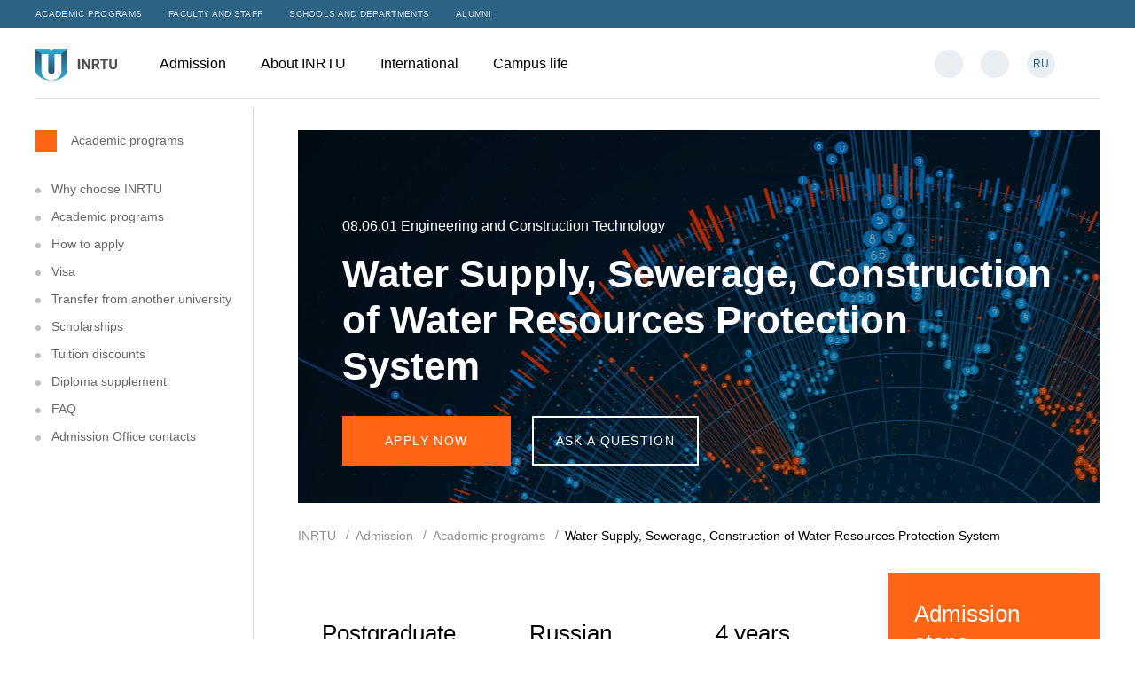

--- FILE ---
content_type: text/html; charset=UTF-8
request_url: https://eng.istu.edu/admission/academic-programs/water_supply_sewerage_construction_of_water_resources_protection_system/
body_size: 11343
content:
<!DOCTYPE html>
<html lang="en">
<head>
    <meta http-equiv="Content-Type" content="text/html; charset=UTF-8" />
<meta name="robots" content="index, follow" />
<meta name="keywords" content="Keywords" />
<meta name="description" content="Description" />
<link href="/bitrix/cache/css/s1/irnity/template_0bb90695bd944cc6c986c9eb25b78ccf/template_0bb90695bd944cc6c986c9eb25b78ccf_v1.css?1763738247376050" type="text/css"  data-template-style="true" rel="stylesheet" />
<meta name="format-detection" content="telephone=no" />
<meta http-equiv="X-UA-Compatible" content="IE=edge" />
<meta name="viewport" content="width=device-width, initial-scale=1, maximum-scale=1" />
<meta name="cmsmagazine" content="acfa00a2d62685f763f1ca5522b616ac" />



    <title>Water Supply, Sewerage, Construction of Water Resources Protection System</title>
    	<!-- Google Tag Manager -->

<!-- End Google Tag Manager -->	
</head>
<body >
	
<!-- Google Tag Manager (noscript) -->
<noscript><iframe src="https://www.googletagmanager.com/ns.html?id=GTM-KXNHC6M"
height="0" width="0" style="display:none;visibility:hidden"></iframe></noscript>
<!-- End Google Tag Manager (noscript) -->


<div class="wrapper">
    <div id="panel" style="position: absolute; top:0; width: 100%">
            </div>
	
		
	<div class="header-new">
		<div class="header-new-top">
            <div class="wrap">
                <ul>
							<li><a href="/admission/academic-programs/">Academic programs</a></li>
			<li><a href="/about/faculty-and-staff/">Faculty and Staff</a></li>
			<li><a href="/about/schools-and-departments/">Schools and departments</a></li>
			<li><a href="/testimonials/alumni/">Alumni</a></li>
	                </ul>
            </div>
        </div>
		
		<div class="header-new-container">
			<div class="wrap">
                <div class="header-new-container-inner">
					<div class="header-new-logo">
						<a href="/">
														<img src="/upload/iblock/63a/798yswi1wbpotndmtxa76dwe4ebz2m4e.svg" alt="">
						</a>
					</div>
					
					<div class="header-new-nav">
						<ul>
									<li>
			<a href="/admission/">
				Admission				
											<svg><use xlink:href="/local/templates/irnity/images/ico/sprite.svg#header-new-nav"></use></svg>
									</a>
			
			
			
								<ul>
														<li>
									<a href="/admission/why-choose-irnitu/">Why choose INRTU</a>
									
									
																	</li>
															<li>
									<a href="/admission/academic-programs/">Academic programs</a>
									
									
																	</li>
															<li>
									<a href="/admission/how-to-apply/">How to apply</a>
									
									
																	</li>
															<li>
									<a href="/admission/visa/">Visa</a>
									
									
																	</li>
															<li>
									<a href="/admission/transfer-from-another-university/">Transfer from another university</a>
									
									
																	</li>
															<li>
									<a href="/admission/scholarships/">Scholarships</a>
									
									
																	</li>
															<li>
									<a href="/admission/tuition-discounts/">Tuition discounts</a>
									
									
																	</li>
															<li>
									<a href="/admission/diploma-supplement/">Diploma supplement</a>
									
									
																	</li>
															<li>
									<a href="/admission/faq/">FAQ</a>
									
									
																	</li>
															<li>
									<a href="/admission/admission-office-contacts/">Admission Office contacts</a>
									
									
																	</li>
												</ul>
						</li>
			<li>
			<a href="/about/">
				About INRTU				
											<svg><use xlink:href="/local/templates/irnity/images/ico/sprite.svg#header-new-nav"></use></svg>
									</a>
			
			
			
								<ul>
														<li>
									<a href="/about/about/">About</a>
									
									
																	</li>
															<li>
									<a href="/about/university-management/">University Management</a>
									
									
																	</li>
															<li>
									<a href="/about/schools-and-departments/">Schools and departments</a>
									
									
																	</li>
															<li>
									<a href="/about/faculty-and-staff/">Faculty and Staff</a>
									
									
																	</li>
															<li>
									<a href="/about/university-virtual-tour/">University virtual tour</a>
									
									
																	</li>
												</ul>
						</li>
			<li>
			<a href="/international/">
				International				
											<svg><use xlink:href="/local/templates/irnity/images/ico/sprite.svg#header-new-nav"></use></svg>
									</a>
			
			
			
								<ul>
														<li>
									<a href="/international/international-profile/">International Profile</a>
									
									
																	</li>
															<li>
									<a href="/international/incoming-students/">Incoming Students</a>
									
									
																	</li>
															<li>
									<a href="/international/outgoing/">Outgoing Students</a>
									
									
																	</li>
															<li>
									<a href="/international/international-projects/"> International Projects</a>
									
									
																	</li>
												</ul>
						</li>
			<li>
			<a href="/campus-life/">
				Campus life				
											<svg><use xlink:href="/local/templates/irnity/images/ico/sprite.svg#header-new-nav"></use></svg>
									</a>
			
			
			
								<ul>
														<li>
									<a href="/campus-life/about-the-city-and-region/">About the City and Region</a>
									
									
																	</li>
															<li>
									<a href="/campus-life/campus-and-accommodation/">Campus and Accommodation</a>
									
									
																	</li>
															<li>
									<a href="/campus-life/campus-clubs-and-activities/">Campus Clubs and Activities</a>
									
									
																	</li>
															<li>
									<a href="/campus-life/studies-and-research/">Studies and Research</a>
									
									
																	</li>
															<li>
									<a href="/campus-life/internship-and-work/">Internship and Work</a>
									
									
																	</li>
															<li>
									<a href="https://eng.istu.edu/campus-life/study-and-work-at-lake-baikal/">Study and Work at Lake Baikal</a>
									
									
																	</li>
															<li>
									<a href="/international/outgoing/">International Exchange</a>
									
									
																	</li>
															<li>
									<a href="/campus-life/registration-and-visa">Registration and Visa</a>
									
									
																	</li>
															<li>
									<a href="/campus-life/contacts/">Contacts</a>
									
									
																	</li>
												</ul>
						</li>
							</ul>
					</div>
					
					<a href="#" class="header-new-nav-add"><svg><use xlink:href="/local/templates/irnity/images/ico/sprite.svg#header-new-nav-add-open"></use></svg>
					<svg><use xlink:href="/local/templates/irnity/images/ico/sprite.svg#header-new-nav-add-close"></use></svg></a>
                    <a href="https://www.istu.edu/" class="header-new-nav-lang">RU</a>
                    <a href="#" class="header-new-nav-search"><svg><use xlink:href="/local/templates/irnity/images/ico/sprite.svg#header-new-search"></use></svg></a>
                    <div class="header-new-nav-user">
                        <a href="#" class="header-new-nav-user-link"><svg><use xlink:href="/local/templates/irnity/images/ico/sprite.svg#header-new-user"></use></svg></a>
                        <div class="header-new-nav-user-content">
                            <div class="header-new-nav-user-title">Account<a href="#"><svg><use xlink:href="/local/templates/irnity/images/ico/sprite.svg#header-new-nav-add-close"></use></svg></a></div>
                            <div class="header-new-nav-user-list">
                                <a href="http://foreign.cis.istu.edu/" target="_blank">My Application to INRTU<svg><use xlink:href="/local/templates/irnity/images/ico/sprite.svg#open-in-new"></use></svg></a>
                                <a href="https://int.istu.edu/" target="_blank">My INRTU Account<svg><use xlink:href="/local/templates/irnity/images/ico/sprite.svg#open-in-new"></use></svg></a>
                                <a href="https://el.istu.edu/" target="_blank">My electronic learning<svg><use xlink:href="/local/templates/irnity/images/ico/sprite.svg#open-in-new"></use></svg></a>
                            </div>
                        </div>
                    </div>
				</div>
			</div>
		</div>
		
		<div class="header-new-search">
            <div class="wrap">
                <form action="/search/" method="get">
                    <div class="header-new-search-input"><input type="text" name="q" value="" placeholder="Search INRTU"><svg><use xlink:href="/local/templates/irnity/images/ico/sprite.svg#header-new-search-form"></use></svg></div>
                    <div class="header-new-search-submit"><input type="submit" value="Search" class="btn"></div>
                </form>
            </div>
        </div>
		
		<div class="header-new-add">
			<div class="wrap">
				<div class="header-new-add-menu">
					<ul>
								<li>
			<a href="/admission/">
				Admission				
											<svg><use xlink:href="/local/templates/irnity/images/ico/sprite.svg#header-new-add-menu-parent"></use></svg>
									</a>
			
			
			
								<ul>
														<li>
									<a href="/admission/why-choose-irnitu/">Why choose INRTU</a>
									
									
																	</li>
															<li>
									<a href="/admission/academic-programs/">Academic programs</a>
									
									
																	</li>
															<li>
									<a href="/admission/how-to-apply/">How to apply</a>
									
									
																	</li>
															<li>
									<a href="/admission/visa/">Visa</a>
									
									
																	</li>
															<li>
									<a href="/admission/transfer-from-another-university/">Transfer from another university</a>
									
									
																	</li>
															<li>
									<a href="/admission/scholarships/">Scholarships</a>
									
									
																	</li>
															<li>
									<a href="/admission/tuition-discounts/">Tuition discounts</a>
									
									
																	</li>
															<li>
									<a href="/admission/diploma-supplement/">Diploma supplement</a>
									
									
																	</li>
															<li>
									<a href="/admission/faq/">FAQ</a>
									
									
																	</li>
															<li>
									<a href="/admission/admission-office-contacts/">Admission Office contacts</a>
									
									
																	</li>
												</ul>
						</li>
			<li>
			<a href="/about/">
				About INRTU				
											<svg><use xlink:href="/local/templates/irnity/images/ico/sprite.svg#header-new-add-menu-parent"></use></svg>
									</a>
			
			
			
								<ul>
														<li>
									<a href="/about/about/">About</a>
									
									
																				<ul>
																										<li><a href="/about/about/description/">Description</a></li>
																											<li><a href="/about/about/facts-and-figures/">Facts and figures</a></li>
																											<li><a href="/about/about/achieving-sustainable-development-goals/">Achieving sustainable development goals</a></li>
																											<li><a href="/about/about/agenda-2030/">Agenda 2030</a></li>
																								</ul>
																		</li>
															<li>
									<a href="/about/university-management/">University Management</a>
									
									
																				<ul>
																										<li><a href="/about/university-management/rector/">Rector</a></li>
																											<li><a href="/about/university-management/senior-management/">Senior management</a></li>
																											<li><a href="/about/university-management/administrative-units/">Administrative units</a></li>
																								</ul>
																		</li>
															<li>
									<a href="/about/schools-and-departments/">Schools and departments</a>
									
									
																	</li>
															<li>
									<a href="/about/faculty-and-staff/">Faculty and Staff</a>
									
									
																	</li>
															<li>
									<a href="/about/university-virtual-tour/">University virtual tour</a>
									
									
																				<ul>
																										<li><a href="/about/university-virtual-tour/video/">Video</a></li>
																											<li><a href="/about/university-virtual-tour/photo-gallery/">Photo gallery</a></li>
																								</ul>
																		</li>
												</ul>
						</li>
			<li>
			<a href="/international/">
				International				
											<svg><use xlink:href="/local/templates/irnity/images/ico/sprite.svg#header-new-add-menu-parent"></use></svg>
									</a>
			
			
			
								<ul>
														<li>
									<a href="/international/international-profile/">International Profile</a>
									
									
																				<ul>
																										<li><a href="/international/international-profile/overview/">Overview</a></li>
																											<li><a href="/international/international-profile/international-cooperation/">International Cooperation</a></li>
																											<li><a href="/international/international-profile/news-events/filter/sections-international/">News & Events</a></li>
																											<li><a href="/international/international-profile/contacts/">Contacts</a></li>
																								</ul>
																		</li>
															<li>
									<a href="/international/incoming-students/">Incoming Students</a>
									
									
																				<ul>
																										<li><a href="/international/incoming-students/exchange-programs/">Exchange programs</a></li>
																											<li><a href="/international/incoming-students/requirements-and-deadlines/">Requirements and deadlines</a></li>
																											<li><a href="/international/incoming-students/application/">Application</a></li>
																											<li><a href="/international/incoming-students/courses-for-exchange/">Courses for exchange</a></li>
																											<li><a href="/international/incoming-students/practical-information/">Practical information</a></li>
																											<li><a href="/international/incoming-students/russian-as-a-foreign-language/">Russian as a Foreign Language</a></li>
																								</ul>
																		</li>
															<li>
									<a href="/international/outgoing/">Outgoing Students</a>
									
									
																				<ul>
																										<li><a href="/international/outgoing/internship-and-study-abroad/">Internship and Study Abroad</a></li>
																											<li><a href="/international/outgoing/requirements-to-exchange-students/">Requirements to Exchange Students</a></li>
																											<li><a href="/international/outgoing/application-process/">Application process</a></li>
																											<li><a href="/international/outgoing/programs-by-majors/">Programs by Majors</a></li>
																											<li><a href="/international/outgoing/faq/">FAQ</a></li>
																											<li><a href="/international/outgoing/stories-from-abroad/">Stories from Abroad</a></li>
																								</ul>
																		</li>
															<li>
									<a href="/international/international-projects/"> International Projects</a>
									
									
																	</li>
												</ul>
						</li>
			<li>
			<a href="/campus-life/">
				Campus life				
											<svg><use xlink:href="/local/templates/irnity/images/ico/sprite.svg#header-new-add-menu-parent"></use></svg>
									</a>
			
			
			
								<ul>
														<li>
									<a href="/campus-life/about-the-city-and-region/">About the City and Region</a>
									
									
																	</li>
															<li>
									<a href="/campus-life/campus-and-accommodation/">Campus and Accommodation</a>
									
									
																	</li>
															<li>
									<a href="/campus-life/campus-clubs-and-activities/">Campus Clubs and Activities</a>
									
									
																	</li>
															<li>
									<a href="/campus-life/studies-and-research/">Studies and Research</a>
									
									
																				<ul>
																										<li><a href="/campus-life/studies-and-research/library/">Library</a></li>
																								</ul>
																		</li>
															<li>
									<a href="/campus-life/internship-and-work/">Internship and Work</a>
									
									
																	</li>
															<li>
									<a href="https://eng.istu.edu/campus-life/study-and-work-at-lake-baikal/">Study and Work at Lake Baikal</a>
									
									
																	</li>
															<li>
									<a href="/international/outgoing/">International Exchange</a>
									
									
																	</li>
															<li>
									<a href="/campus-life/registration-and-visa">Registration and Visa</a>
									
									
																	</li>
															<li>
									<a href="/campus-life/contacts/">Contacts</a>
									
									
																	</li>
												</ul>
						</li>
			<li>
			<a href="/news/">
				News				
											<svg><use xlink:href="/local/templates/irnity/images/ico/sprite.svg#header-new-add-menu-parent"></use></svg>
									</a>
			
			
			
								<ul>
														<li>
									<a href="/news/news/">News</a>
									
									
																	</li>
															<li>
									<a href="/news/student-blog/">Student blog</a>
									
									
																	</li>
															<li>
									<a href="/news/video/">Video</a>
									
									
																	</li>
												</ul>
						</li>
			<li>
			<a href="/testimonials/">
				Testimonials				
											<svg><use xlink:href="/local/templates/irnity/images/ico/sprite.svg#header-new-add-menu-parent"></use></svg>
									</a>
			
			
			
								<ul>
														<li>
									<a href="/testimonials/">Testimonials</a>
									
									
																	</li>
															<li>
									<a href="/testimonials/alumni/">Alumni</a>
									
									
																	</li>
															<li>
									<a href="/testimonials/submit/">Submit</a>
									
									
																	</li>
												</ul>
						</li>
						</ul>
				</div>
				
				<div class="header-new-add-links">
                    <ul>
                        		<li><a href="/admission/academic-programs/">Academic programs</a></li>
			<li><a href="/about/faculty-and-staff/">Faculty and Staff</a></li>
			<li><a href="/about/schools-and-departments/">Schools and departments</a></li>
			<li><a href="/testimonials/alumni/">Alumni</a></li>
	                    </ul>
                </div>
				
                <div class="header-new-add-contacts">
                    <div class="header-new-add-contacts-inner">
                        <div class="header-new-add-contacts-item">
                            <div class="header-new-add-contacts-title">CONTACTS</div>
                        </div>

						<div class="header-new-add-contacts-item">
                            <div class="header-new-add-contacts-subtitle">Admission Office</div>
                            <div class="header-new-add-contacts-text">
								<p><a href="mailto:admission@istu.edu">admission@istu.edu</a></p>
<p><a href="tel:+73952405215" class="header-new-add-contacts-text-phone">+7 (395) 240-52-15</a></p>
<p>664074, Irkutsk, Lermontov Street, 83, I-203</p>                            </div>
                        </div>

                        <div class="header-new-add-contacts-item">
                            <div class="header-new-add-contacts-subtitle">International Students Support</div>
                            <div class="header-new-add-contacts-text">
								<p><a href="mailto:intservice@ex.istu.edu">intservice@ex.istu.edu</a></p>
<p><a href="mailto:kontrassia@ex.istu.edu">kontrassia@ex.istu.edu</a></p>
<p><a href="tel:+73952405976" class="header-new-add-contacts-text-phone">+7 3952 405-976</a></p>
<p>664074, Irkutsk, Lermontov Street, 83, I-203</p>                            </div>
                        </div>

                        <div class="header-new-add-contacts-item">
                            <div class="header-new-add-contacts-social">
																		<a href="https://wa.me/79025430992" rel="nofollow" target="_blank"><svg><use xlink:href="/local/templates/irnity/images/ico/sprite.svg#header-new-add-contacts-social-1"></use></svg></a>
																			<a href="https://www.facebook.com/INRTU.STUDY.IN.RUSSIA" rel="nofollow" target="_blank"><svg><use xlink:href="/local/templates/irnity/images/ico/sprite.svg#header-new-add-contacts-social-2"></use></svg></a>
																			<a href="https://www.youtube.com/channel/UCLX7pk5EIcHgiBquY81heNQ/featured?view_as=subscriber " rel="nofollow" target="_blank"><svg><use xlink:href="/local/templates/irnity/images/ico/sprite.svg#header-new-add-contacts-social-3"></use></svg></a>
																			<a href="https://www.instagram.com/admission_inrtu/" rel="nofollow" target="_blank"><svg><use xlink:href="/local/templates/irnity/images/ico/sprite.svg#header-new-add-contacts-social-4"></use></svg></a>
									                            </div>
                        </div>
                    </div>
                </div>
			</div>
		</div>
	</div>
	
	
    <main class="container">
                        <div class="content  "     data-sticky-container
>
            <div class="wrap">
                <div class="content__aside">

	
    <div class="sticky" data-margin-top="20">
                    <a href="/admission/academic-programs/" class="history-link">
                Academic programs            </a>
                            <div class="content__nav m-hidden">
                                    <div class="content__nav-item">
                        <a href="/admission/why-choose-irnitu/" class="content__nav-link">Why choose INRTU</a>
                    </div>
                                    <div class="content__nav-item">
                        <a href="/admission/academic-programs/" class="content__nav-link">Academic programs</a>
                    </div>
                                    <div class="content__nav-item">
                        <a href="/admission/how-to-apply/" class="content__nav-link">How to apply</a>
                    </div>
                                    <div class="content__nav-item">
                        <a href="/admission/visa/" class="content__nav-link">Visa</a>
                    </div>
                                    <div class="content__nav-item">
                        <a href="/admission/transfer-from-another-university/" class="content__nav-link">Transfer from another university</a>
                    </div>
                                    <div class="content__nav-item">
                        <a href="/admission/scholarships/" class="content__nav-link">Scholarships</a>
                    </div>
                                    <div class="content__nav-item">
                        <a href="/admission/tuition-discounts/" class="content__nav-link">Tuition discounts</a>
                    </div>
                                    <div class="content__nav-item">
                        <a href="/admission/diploma-supplement/" class="content__nav-link">Diploma supplement</a>
                    </div>
                                    <div class="content__nav-item">
                        <a href="/admission/faq/" class="content__nav-link">FAQ</a>
                    </div>
                                    <div class="content__nav-item">
                        <a href="/admission/admission-office-contacts/" class="content__nav-link">Admission Office contacts</a>
                    </div>
                            </div>
        
    </div>
</div>



<div class="content__container">
                                <div class="educational__banner" style="background-image: url('/local/templates/irnity/images/pic/bg2.jpg')">
    <div class="educational__banner-inner">
        <div class="educational__banner-data">08.06.01 Engineering and Construction Technology</div>
        <h2 class="h2">Water Supply, Sewerage, Construction of Water Resources Protection System</h2>
        <a href="/local/templates/irnity/ajax/apply_now.php" class="btn --orange window-link">APPLY NOW</a>
        <a href="/local/templates/irnity/ajax/ask_a_question.php" class="btn --border window-link">ASK A QUESTION</a>
    </div>
</div>
                <div class="bread-crumbs" itemprop="http://schema.org/breadcrumb" itemscope itemtype="http://schema.org/BreadcrumbList">
			<div id="bx_breadcrumb_0" itemprop="itemListElement" itemscope itemtype="http://schema.org/ListItem">
				<a class="bread-crumbs__link" href="/" title="INRTU" itemprop="item">
					<span itemprop="name">INRTU</span>
				</a>
				<meta itemprop="position" content="1" />
			</div>
			<div id="bx_breadcrumb_1" itemprop="itemListElement" itemscope itemtype="http://schema.org/ListItem">
				<a class="bread-crumbs__link" href="/admission/" title="Admission" itemprop="item">
					<span itemprop="name">Admission</span>
				</a>
				<meta itemprop="position" content="2" />
			</div>
			<div id="bx_breadcrumb_2" itemprop="itemListElement" itemscope itemtype="http://schema.org/ListItem">
				<a class="bread-crumbs__link" href="/admission/academic-programs/" title="Academic programs" itemprop="item">
					<span itemprop="name">Academic programs</span>
				</a>
				<meta itemprop="position" content="3" />
			</div>
			<div class="bread-crumbs__link">
				Water Supply, Sewerage, Construction of Water Resources Protection System
			</div></div>        





<div class="educational__container academic_program_template_styles_container">
    <div class="educational__content">
        <div class="educational__item">
            
            <div class="educational__program">
                <div class="educational__program-advantages">
                    <div class="educational__program-advantages__item">
                        <div class="educational__program-advantages__ico m-hidden">
                            <img src="/local/templates/irnity/images/ico/educational/1.svg" alt="">
                        </div>
                        <div class="educational__program-advantages__title">Postgraduate</div>
                        <div class="educational__program-advantages__gray m-only">Degree</div>
                    </div>
                    <div class="educational__program-advantages__item">
                        <div class="educational__program-advantages__ico m-hidden">
                            <img src="/local/templates/irnity/images/ico/educational/2.svg" alt="">
                        </div>
                        <div class="educational__program-advantages__title">Russian</div>
                        <div class="educational__program-advantages__gray m-only">Language</div>
                    </div>
                    <div class="educational__program-advantages__item">
                        <div class="educational__program-advantages__ico m-hidden">
                            <img src="/local/templates/irnity/images/ico/educational/3.svg" alt="">
                        </div>
                        <div class="educational__program-advantages__title">4 years</div>
                        <div class="educational__program-advantages__gray m-only">Duration</div>
                    </div>
                </div>
            </div>
        </div>

                    <div class="educational__item">
                <div class="educational__department">
                    <div class="educational__department-title">Department:</div>
                    <a href="/about/schools-and-departments/school-of-architecture-construction-and-design/department-of-urban-planning-and-municipal-engineering/" class="link">Department of Urban Planning and Municipal Engineering</a>
                </div>
            </div>
                        <div class="educational__item">
                <h3 class="h3">About the program</h3>
                <div class="text">The program is aimed at an in-depth study of the organization of construction, operation and development of water supply and sanitation systems, the formation of the necessary knowledge and skills to independently solve new and complex problems in the field of organization of water intakes, water treatment, transportation of water to consumers, water disposal, transportation of waste liquid to treatment facilities, wastewater treatment liquids, organization of its discharge into reservoirs.</div>
            </div>
                        <div class="educational__item">
                <h3 class="h3">Learning outcomes</h3>
				
										<ul>
																	<li>In-depth knowledge of philosophy and a foreign language;</li>
																			<li>Knowledge of pedagogy and psychology;</li>
																			<li>Skills of numerical modeling;</li>
																			<li>The basics of scientific worldview and scientific research.</li>
															</ul>
					                
            </div>
                        <div class="educational__item">
                <h3 class="h3">Career opportunities</h3>
                <div class="text">The graduators can work in municipal authorities, management companies, water supply organizations, supervisory authorities for the protection of water resources, water resources management, construction organizations of linear facilities, Environmental Prosecutor&#39;s Office, etc.</div>
            </div>
                        <div class="educational__item">
                <div class="educational__curriculum">
                    <div class="educational__professors-header">
						<h3 class="h3">Curriculum</h3>
                    </div>
                    <div class="educational-curriculum-new">
											<div class="educational-curriculum-new-group">
							<div class="educational-curriculum-new-group-title">
								1 semester								
																		<span>1 year</span>
																	
								<svg><use xlink:href="/local/templates/irnity/images/ico/sprite.svg#programs-new-group-title-open"></use></svg>
								<svg><use xlink:href="/local/templates/irnity/images/ico/sprite.svg#programs-new-group-title-close"></use></svg>
							</div>
                            <div class="educational-curriculum-new-group-container">
								<div class="educational-curriculum-new-list">
									<a href="features_of_management_of_water_supply_and_sewerage_systems/">Features of management of water supply and sewerage systems</a><a href="modern_trends_in_the_operation_of_water_supply_and_sewerage_systems/">Modern trends in the operation of water supply and sewerage systems</a><a href="research_methods_and_techniques/">Research methods and techniques</a><a href="scientific_research_methodology/">Scientific research methodology</a><a href="water_supply_sewerage_building_systems_for_the_protection_of_water_resources/">Water supply, sewerage, building systems for the protection of water resources</a><a href="computer_technologies_in_education/">Computer technologies in education</a><a href="pedagogy_in_higher_education/">Pedagogy in higher education</a><a href="psychology_in_higher_education/">Psychology in higher education</a><a href="history_and_philosophy_of_science/">History and philosophy of science</a><a href="modern_technologies_for_organizing_and_conducting_scientific_research_in_the_field_of_engineering_an/">Modern technologies for organizing and conducting scientific research in the field of engineering and construction technology</a><a href="modern_educational_technologies/">Modern educational technologies</a><a href="practice_for_obtaining_professional_skills_and_professional_experience/">Practice for obtaining professional skills and professional experience</a><a href="teaching_practice/">Teaching practice</a><a href="foreign_language/">foreign language</a>								</div>
							</div>
						</div>
												<div class="educational-curriculum-new-group">
							<div class="educational-curriculum-new-group-title">
								2 semester								
																		<span>1 year</span>
																	
								<svg><use xlink:href="/local/templates/irnity/images/ico/sprite.svg#programs-new-group-title-open"></use></svg>
								<svg><use xlink:href="/local/templates/irnity/images/ico/sprite.svg#programs-new-group-title-close"></use></svg>
							</div>
                            <div class="educational-curriculum-new-group-container">
								<div class="educational-curriculum-new-list">
									<a href="foreign_language/">foreign language</a>								</div>
							</div>
						</div>
													<div class="educational-curriculum-new-list-more"><a href="javascript:;"><svg><use xlink:href="/local/templates/irnity/images/ico/sprite.svg#programs-new-list-more"></use></svg><span>See all</span><span>Hide</span></a></div>
						                    </div>
                </div>
            </div>
                        <div class="educational__item">
                <h3 class="h3">Program academic supervisor</h3>
                <div class="educational__person">
                    <div class="educational__person-foto" style="background-image: url('/upload/resize_cache/iblock/0a7/2000_200_0/0a7b31bc87aed5fa5f091ea5583c7b32.jpg')"><a href="/about/faculty-and-staff/viktor_chupin/"></a></div>
                    <div class="educational__person-info">
                                                <div class="educational__person-name"><a href="/about/faculty-and-staff/viktor_chupin/">Viktor Chupin</a></div>
                        <div class="educational__person-inner">
                                                            <div class="educational__person-data">
                                    <div class="educational__person-title">
                                        <img src="/local/templates/irnity/images/ico/phone-orange.svg" alt="">
                                        Phone
                                    </div>
                                                                            <a href="tel:+73952405145" class="educational__person-link">+7 395-240-5145</a>
                                        
                                </div>
                                                                <div class="educational__person-data">
                                    <div class="educational__person-title">
                                        <img src="/local/templates/irnity/images/ico/mail-orange.svg" alt="">
                                        Mail
                                    </div>
                                                                            <a href="mailto:chupinvr@ex.istu.edu" class="educational__person-link">chupinvr@ex.istu.edu</a>
                                        
                                </div>
                                                        </div>
                    </div>
                </div>
            </div>
                        <div class="educational__item">
                <div class="educational__professors-header">
                    <h3 class="h3">Teaching staff</h3>
                    <div class="educational__professors-arrows">
                                                <div class="educational__professors-prev"></div>
                        <div class="educational__professors-next"></div>
                                            </div>
                </div>
                <div class="educational__professors">
                                            <div class="educational__professors-slide">
                            <div class="educational__professors-foto" style="background-image: url('/upload/iblock/345/3454a896872d0a46a79c3ca86bf377b7.jpg')"><a href="/about/faculty-and-staff/anna_zvezdina/"></a></div>
                            <div class="educational__professors-name"><a href="/about/faculty-and-staff/anna_zvezdina/">Anna Zvezdina</a></div>
                                                                <div class="educational__professors-post">
                                        <span>Associate Professor, Senior Researcher:</span>
                                                                                                                            <a href="/about/schools-and-departments/school-of-economics-management-and-law/department-of-history-and-philosophy/" class="link">Department of History and Philosophy</a>
                                                                                </div>
                                                                    <div class="educational__professors-item">
                                    <div class="educational__professors-title">
                                        <img src="/local/templates/irnity/images/ico/phone-orange.svg" alt="">
                                        Phone
                                    </div>
                                                                            <div class="educational__professors-data">
                                            <a href="tel:+73952405186">+7 395-240-5186</a>
                                        </div>
                                        
                                </div>
                                                                <div class="educational__professors-item">
                                    <div class="educational__professors-title">
                                        <img src="/local/templates/irnity/images/ico/mail-orange.svg" alt="">
                                        Mail
                                    </div>
                                                                            <div class="educational__professors-data">
                                            <a href="mailto:histor@istu.edu" class="educational__person-link">histor@istu.edu</a>
                                        </div>
                                        
                                </div>
                                
                        </div>
                                                <div class="educational__professors-slide">
                            <div class="educational__professors-foto" style="background-image: url('/upload/resize_cache/iblock/6a9/2000_200_0/6a939ddfa791bf2747f3ee50e37da539.png')"><a href="/about/faculty-and-staff/alexey_vasenkin/"></a></div>
                            <div class="educational__professors-name"><a href="/about/faculty-and-staff/alexey_vasenkin/">Alexey Vasenkin</a></div>
                                                                <div class="educational__professors-post">
                                        <span>Associate Professor, Senior Researcher:</span>
                                                                                                                            <a href="/about/schools-and-departments/school-of-economics-management-and-law/department-of-history-and-philosophy/" class="link">Department of History and Philosophy</a>
                                                                                </div>
                                                                    <div class="educational__professors-item">
                                    <div class="educational__professors-title">
                                        <img src="/local/templates/irnity/images/ico/phone-orange.svg" alt="">
                                        Phone
                                    </div>
                                                                            <div class="educational__professors-data">
                                            <a href="tel:+73952405186">+7 395-240-5186</a>
                                        </div>
                                        
                                </div>
                                                                <div class="educational__professors-item">
                                    <div class="educational__professors-title">
                                        <img src="/local/templates/irnity/images/ico/mail-orange.svg" alt="">
                                        Mail
                                    </div>
                                                                            <div class="educational__professors-data">
                                            <a href="mailto:histor@istu.edu" class="educational__person-link">histor@istu.edu</a>
                                        </div>
                                        
                                </div>
                                
                        </div>
                                                <div class="educational__professors-slide">
                            <div class="educational__professors-foto" style="background-image: url('/upload/iblock/c62/c627913826d839b17d86c0d2d40da5ec.jpg')"><a href="/about/faculty-and-staff/olga_pulyaevskaya/"></a></div>
                            <div class="educational__professors-name"><a href="/about/faculty-and-staff/olga_pulyaevskaya/">Olga Pulyaevskaya</a></div>
                                                                <div class="educational__professors-post">
                                        <span>Associate Professor:</span>
                                                                                                                            <a href="/about/schools-and-departments/school-of-economics-management-and-law/department-of-sociology-and-psychology/" class="link">Department of Sociology and Psychology</a>
                                                                                </div>
                                                                    <div class="educational__professors-item">
                                    <div class="educational__professors-title">
                                        <img src="/local/templates/irnity/images/ico/phone-orange.svg" alt="">
                                        Phone
                                    </div>
                                                                            <div class="educational__professors-data">
                                            <a href="tel:+73952405186">+7 395-240-5186</a>
                                        </div>
                                        
                                </div>
                                                                <div class="educational__professors-item">
                                    <div class="educational__professors-title">
                                        <img src="/local/templates/irnity/images/ico/mail-orange.svg" alt="">
                                        Mail
                                    </div>
                                                                            <div class="educational__professors-data">
                                            <a href="mailto:pulyayevsk@mail.ru" class="educational__person-link">pulyayevsk@mail.ru</a>
                                        </div>
                                        
                                </div>
                                
                        </div>
                                                <div class="educational__professors-slide">
                            <div class="educational__professors-foto" style="background-image: url('/upload/resize_cache/iblock/892/2000_200_0/8926669b0cf0c7185b07717b1e1d328e.jpg')"><a href="/about/faculty-and-staff/elena_struk/"></a></div>
                            <div class="educational__professors-name"><a href="/about/faculty-and-staff/elena_struk/">Elena Struk</a></div>
                                                                <div class="educational__professors-post">
                                        <span>Head of the Department:</span>
                                                                                                                            <a href="/about/schools-and-departments/school-of-economics-management-and-law/department-of-history-and-philosophy/" class="link">Department of History and Philosophy</a>
                                                                                </div>
                                                                    <div class="educational__professors-item">
                                    <div class="educational__professors-title">
                                        <img src="/local/templates/irnity/images/ico/phone-orange.svg" alt="">
                                        Phone
                                    </div>
                                                                            <div class="educational__professors-data">
                                            <a href="tel:+73952405186">+7 395-240-5186</a>
                                        </div>
                                        
                                </div>
                                                                <div class="educational__professors-item">
                                    <div class="educational__professors-title">
                                        <img src="/local/templates/irnity/images/ico/mail-orange.svg" alt="">
                                        Mail
                                    </div>
                                                                            <div class="educational__professors-data">
                                            <a href="mailto:struken@ex.istu.edu" class="educational__person-link">struken@ex.istu.edu</a>
                                        </div>
                                        
                                </div>
                                
                        </div>
                                                <div class="educational__professors-slide">
                            <div class="educational__professors-foto" style="background-image: url('/upload/resize_cache/iblock/e24/2000_200_0/e241fb035dbcef17e2754a6bd012a865.png')"><a href="/about/faculty-and-staff/mikhail_tolstoi/"></a></div>
                            <div class="educational__professors-name"><a href="/about/faculty-and-staff/mikhail_tolstoi/">Mikhail Tolstoi</a></div>
                                                                <div class="educational__professors-post">
                                        <span>Head of the Department:</span>
                                                                                                                            <a href="/about/schools-and-departments/school-of-architecture-construction-and-design/department-of-civil-and-environmental-engineering/" class="link">Department of Civil and Environmental Engineering</a>
                                                                                </div>
                                                                    <div class="educational__professors-item">
                                    <div class="educational__professors-title">
                                        <img src="/local/templates/irnity/images/ico/phone-orange.svg" alt="">
                                        Phone
                                    </div>
                                                                            <div class="educational__professors-data">
                                            <a href="tel:+73952405609">+7 395-240-5609</a>
                                        </div>
                                        
                                </div>
                                                                <div class="educational__professors-item">
                                    <div class="educational__professors-title">
                                        <img src="/local/templates/irnity/images/ico/mail-orange.svg" alt="">
                                        Mail
                                    </div>
                                                                            <div class="educational__professors-data">
                                            <a href="mailto:tolsroi@istu.edu" class="educational__person-link">tolsroi@istu.edu</a>
                                        </div>
                                        
                                </div>
                                
                        </div>
                                                <div class="educational__professors-slide">
                            <div class="educational__professors-foto" style="background-image: url('/upload/resize_cache/iblock/ec2/2000_200_0/ec2a347a8bf871e8d54b354a97746b4c.jpg')"><a href="/about/faculty-and-staff/albina_adushinova/"></a></div>
                            <div class="educational__professors-name"><a href="/about/faculty-and-staff/albina_adushinova/">Albina Adushinova</a></div>
                                                                <div class="educational__professors-post">
                                        <span>Associate Professor:</span>
                                                                                                                            <a href="/about/schools-and-departments/school-of-economics-management-and-law/department-of-history-and-philosophy/" class="link">Department of History and Philosophy</a>
                                                                                </div>
                                                                    <div class="educational__professors-item">
                                    <div class="educational__professors-title">
                                        <img src="/local/templates/irnity/images/ico/phone-orange.svg" alt="">
                                        Phone
                                    </div>
                                                                            <div class="educational__professors-data">
                                            <a href="tel:+73952405186">+7 395-240-5186</a>
                                        </div>
                                        
                                </div>
                                                                <div class="educational__professors-item">
                                    <div class="educational__professors-title">
                                        <img src="/local/templates/irnity/images/ico/mail-orange.svg" alt="">
                                        Mail
                                    </div>
                                                                            <div class="educational__professors-data">
                                            <a href="mailto:actualis@mail.ru" class="educational__person-link">actualis@mail.ru</a>
                                        </div>
                                        
                                </div>
                                
                        </div>
                                                <div class="educational__professors-slide">
                            <div class="educational__professors-foto" style="background-image: url('/upload/resize_cache/iblock/da7/2000_200_0/da702ac1c97bcdb663669ee6c055e31d.jpg')"><a href="/about/faculty-and-staff/nikita_lukyanov/"></a></div>
                            <div class="educational__professors-name"><a href="/about/faculty-and-staff/nikita_lukyanov/">Nikita Lukyanov</a></div>
                                                                <div class="educational__professors-post">
                                        <span>Associate Professor:</span>
                                                                                                                            Laboratory of Network Systems and IT Infrastructure                                                                                </div>
                                                                        <div class="educational__professors-post">
                                        <span>Head of the Center:</span>
                                                                                                                            E-learning Center                                                                                 </div>
                                                                    <div class="educational__professors-item">
                                    <div class="educational__professors-title">
                                        <img src="/local/templates/irnity/images/ico/phone-orange.svg" alt="">
                                        Phone
                                    </div>
                                                                            <div class="educational__professors-data">
                                            <a href="tel:+73952405616">+7 395-240-5616</a>
                                        </div>
                                        
                                </div>
                                                                <div class="educational__professors-item">
                                    <div class="educational__professors-title">
                                        <img src="/local/templates/irnity/images/ico/mail-orange.svg" alt="">
                                        Mail
                                    </div>
                                                                            <div class="educational__professors-data">
                                            <a href="mailto:Lukyanovnd@istu.edu" class="educational__person-link">Lukyanovnd@istu.edu</a>
                                        </div>
                                        
                                </div>
                                
                        </div>
                                        </div>
                            </div>
            
        <div class="educational__item">
            <h3 class="h3">Fees and funding</h3>
            <div class="educational__fees">
                <div class="educational__fees-item">
                    <div class="educational__fees-ico">
                        <img src="/local/templates/irnity/images/ico/educational/7.svg" alt="">
                    </div>
                    <div class="educational__fees-title">
						257 100 ₽
											</div>
                    
												<div class="educational__fees-gray">Per year</div>
						                </div>
				
										<div class="educational__fees-item">
							<div class="educational__fees-ico">
								<img src="/local/templates/irnity/images/ico/educational/5.svg" alt="">
							</div>
							<div class="educational__fees-title">
								<a href="/admission/tuition-discounts/" class="link">Tuition discounts</a>
							</div>
						</div>
									
				<div class="educational__fees-item">
					<div class="educational__fees-ico">
						<img src="/local/templates/irnity/images/ico/educational/8.svg" alt="">
					</div>
					<div class="educational__fees-title">
						<a href="/admission/scholarships/" class="link">Scholarships</a>
					</div>
				</div>
            </div>
			

					
		</div>

                    <div class="educational__item">
                <h3 class="h3">Entrance exams</h3>
                <div class="educational__entrance">
                    <div class="educational__entrance-item">
                        Applicants take an entrance exam in a specialized discipline in Russian, related to the field of the graduate program.                    </div>
					<div class="educational__entrance-item">
						<a href="https://eng.istu.edu/admission/how-to-apply/" target='_blank' class="link">Admission steps</a>
					</div>
                </div>
            </div>
            		
		
		<div class="educational-bottom-links">
			<a href="/local/templates/irnity/ajax/apply_now.php" class="btn --orange window-link">APPLY NOW</a>
			<a href="/local/templates/irnity/ajax/ask_a_question.php" class="btn --border window-link">ASK A QUESTION</a>
		</div>
				

        <div class="educational__item">
            <div class="educational__contacts">
                <h3 class="h3">Contact us</h3>
                <div class="educational__contacts-inner">
                    <div class="educational__contacts-item">
						<div class="educational__contacts-data">
							<div class="educational__contacts-title">Phone</div>
														<a href="tel:+73952405215" class="educational__contacts-text">+7 (395) 240-52-15</a>
						</div>
                        <div class="educational__contacts-data">
							<div class="educational__contacts-title">Mail</div>
							<a href="mailto:admission@istu.edu" class="educational__contacts-text">admission@istu.edu</a>
						</div>
                    </div>
					<div class="educational__contacts-item">
						<div class="educational__contacts-data">
                            <div class="educational__contacts-title">Contact us</div>
                            <div class="overview__office-social">
								<a href="https://wa.me/79025430992" class="overview__office-link" target="_blank" rel="nofollow">
									<img src="/local/templates/irnity/images/messagner/watsapp.png" alt="">
								</a>
								<a href="https://viber.click/79025430992" class="overview__office-link" target="_blank" rel="nofollow">
									<img src="/local/templates/irnity/images/messagner/viber.png" alt="">
								</a>
								<a href="https://www.instagram.com/admission_inrtu/" class="overview__office-link" target="_blank" rel="nofollow">
									<img src="/local/templates/irnity/images/messagner/instagramm.png" alt="">
								</a>
								<a href="https://t.me/INRTU_admission" class="overview__office-link" target="_blank" rel="nofollow">
									<img src="/local/templates/irnity/images/messagner/telegramm.png" alt="">
								</a>
								<a href="https://www.facebook.com/INRTU.STUDY.IN.RUSSIA/" class="overview__office-link" target="_blank" rel="nofollow">
									<img src="/local/templates/irnity/images/messagner/facebook.svg" alt="">
								</a>
							</div>
                        </div>
                    </div>
                </div>
            </div>
        </div>
    </div>
    <div class="educational__aside m-hidden">
		<a href="/admission/how-to-apply/" target='_blank' class="tile --orange m-hidden">
			<div class="tile__title">Admission steps</div>
			<div class="tile__text">View the plan</div>
		</a>
	
            </div>
</div>




</div></div>
</div>
</main>
<footer class="footer">
    <div class="wrap">
        <div class="footer__top">
            <div class="footer__item">
                                                <a href="/" class="footer__logo">
                    <img src="/upload/iblock/c7f/c7f8c1092bf77fa2600f90411e66a8fc.svg" alt="">
                </a>
                                <div class="footer__text">Irkutsk National Research<br>Technical University</div>
				<div class="footer-2030-logo"><img src="/local/templates/irnity/images/ico/footer-2030-logo.svg" alt=""></div>
            </div>
            <div class="footer__item">
                    <div class="m-hidden">

        

            <a href="/admission/" class="footer__link">Admission</a>
        

            <a href="/about/" class="footer__link">About INRTU</a>
        

            <a href="/international/" class="footer__link">International</a>
        

            <a href="/campus-life/" class="footer__link">Campus life</a>
            </div>

                <div class="mobile__nav m-only">
        
                        <div class="mobile__nav-item">
            <div class="mobile__nav-header">
                <a href="/admission/" class="mobile__nav-title">Admission</a>
                                    <button type="button" class="mobile__nav-btn">
                        <img src="/local/templates/irnity/images/ico/plus.svg" alt="">
                    </button>
                            </div>
                    <div class="mobile__nav-list">
                        

        <div class="mobile__nav-link">
            <a href="/admission/why-choose-irnitu/">
                Why choose INRTU            </a>
        </div>
                

        <div class="mobile__nav-link">
            <a href="/admission/academic-programs/">
                Academic programs            </a>
        </div>
                

        <div class="mobile__nav-link">
            <a href="/admission/how-to-apply/">
                How to apply            </a>
        </div>
                

        <div class="mobile__nav-link">
            <a href="/admission/visa/">
                Visa            </a>
        </div>
                

        <div class="mobile__nav-link">
            <a href="/admission/transfer-from-another-university/">
                Transfer from another university            </a>
        </div>
                

        <div class="mobile__nav-link">
            <a href="/admission/scholarships/">
                Scholarships            </a>
        </div>
                

        <div class="mobile__nav-link">
            <a href="/admission/tuition-discounts/">
                Tuition discounts            </a>
        </div>
                

        <div class="mobile__nav-link">
            <a href="/admission/diploma-supplement/">
                Diploma supplement            </a>
        </div>
                

        <div class="mobile__nav-link">
            <a href="/admission/faq/">
                FAQ            </a>
        </div>
                

        <div class="mobile__nav-link">
            <a href="/admission/admission-office-contacts/">
                Admission Office contacts            </a>
        </div>
                
                    </div>
                            </div>
                <div class="mobile__nav-item">
            <div class="mobile__nav-header">
                <a href="/about/" class="mobile__nav-title">About INRTU</a>
                                    <button type="button" class="mobile__nav-btn">
                        <img src="/local/templates/irnity/images/ico/plus.svg" alt="">
                    </button>
                            </div>
                    <div class="mobile__nav-list">
                        

        <div class="mobile__nav-link">
            <a href="/about/about/">
                About            </a>
        </div>
                

        <div class="mobile__nav-link">
            <a href="/about/university-management/">
                University Management            </a>
        </div>
                

        <div class="mobile__nav-link">
            <a href="/about/schools-and-departments/">
                Schools and departments            </a>
        </div>
                

        <div class="mobile__nav-link">
            <a href="/about/faculty-and-staff/">
                Faculty and Staff            </a>
        </div>
                

        <div class="mobile__nav-link">
            <a href="/about/university-virtual-tour/">
                University virtual tour            </a>
        </div>
                
                    </div>
                            </div>
                <div class="mobile__nav-item">
            <div class="mobile__nav-header">
                <a href="/international/" class="mobile__nav-title">International</a>
                                    <button type="button" class="mobile__nav-btn">
                        <img src="/local/templates/irnity/images/ico/plus.svg" alt="">
                    </button>
                            </div>
                    <div class="mobile__nav-list">
                        

        <div class="mobile__nav-link">
            <a href="/international/international-profile/">
                International Profile            </a>
        </div>
                

        <div class="mobile__nav-link">
            <a href="/international/incoming-students/">
                Incoming Students            </a>
        </div>
                

        <div class="mobile__nav-link">
            <a href="/international/outgoing/">
                Outgoing Students            </a>
        </div>
                

        <div class="mobile__nav-link">
            <a href="/international/international-projects/">
                 International Projects            </a>
        </div>
                
                    </div>
                            </div>
                <div class="mobile__nav-item">
            <div class="mobile__nav-header">
                <a href="/campus-life/" class="mobile__nav-title">Campus life</a>
                                    <button type="button" class="mobile__nav-btn">
                        <img src="/local/templates/irnity/images/ico/plus.svg" alt="">
                    </button>
                            </div>
                    <div class="mobile__nav-list">
                        

        <div class="mobile__nav-link">
            <a href="/campus-life/about-the-city-and-region/">
                About the City and Region            </a>
        </div>
                

        <div class="mobile__nav-link">
            <a href="/campus-life/campus-and-accommodation/">
                Campus and Accommodation            </a>
        </div>
                

        <div class="mobile__nav-link">
            <a href="/campus-life/campus-clubs-and-activities/">
                Campus Clubs and Activities            </a>
        </div>
                

        <div class="mobile__nav-link">
            <a href="/campus-life/studies-and-research/">
                Studies and Research            </a>
        </div>
                

        <div class="mobile__nav-link">
            <a href="/campus-life/internship-and-work/">
                Internship and Work            </a>
        </div>
                

        <div class="mobile__nav-link">
            <a href="https://eng.istu.edu/campus-life/study-and-work-at-lake-baikal/">
                Study and Work at Lake Baikal            </a>
        </div>
                

        <div class="mobile__nav-link">
            <a href="/international/outgoing/">
                International Exchange            </a>
        </div>
                

        <div class="mobile__nav-link">
            <a href="/campus-life/registration-and-visa">
                Registration and Visa            </a>
        </div>
                

        <div class="mobile__nav-link">
            <a href="/campus-life/contacts/">
                Contacts            </a>
        </div>
                

        <div class="mobile__nav-link">
            <a href="/news/news/">
                News            </a>
        </div>
                

        <div class="mobile__nav-link">
            <a href="/news/student-blog/">
                Student blog            </a>
        </div>
                

        <div class="mobile__nav-link">
            <a href="/news/video/">
                Video            </a>
        </div>
                

        <div class="mobile__nav-link">
            <a href="/testimonials/">
                Testimonials            </a>
        </div>
                

        <div class="mobile__nav-link">
            <a href="/testimonials/alumni/">
                Alumni            </a>
        </div>
                </div></div></div>
            </div>
                            <div class="footer__item">
                                        <div class="footer__inner">
                                                <a
                                href="/admission/admission-office-contacts/"
                                class="footer__inner-link"
                        >
                            Admission Office                        </a>
                                                                            <div class="footer__text">+7 (395) 240-52-15<br/>
<a href="mailto:admission@istu.edu">admission@istu.edu</a><br/>
664074, Irkutsk, Lermontov Street, 83, I-203</div>
                                            </div>
                                        <div class="footer__inner">
                                                <a
                                href="/international/international-profile/contacts/"
                                class="footer__inner-link"
                        >
                            International Students Support                        </a>
                                                                            <div class="footer__text"><a href="mailto:intservice@ex.istu.edu">intservice@ex.istu.edu</a><br/>
<a href="mailto:kontrassia@ex.istu.edu">kontrassia@ex.istu.edu</a><br/>
+7 3952 405-976
<br/>
664074, Irkutsk, Lermontov Street, 83, I-208
</div>
                                            </div>
                                </div>
                        <div class="footer__item">
                <div class="footer__social">

                                            <a target="_blank" href="https://wa.me/79025430992" class="footer__social-link">
                            <img src="/local/templates/irnity/images/messagner/watsapp.png" alt="">
                        </a>
                                                                <a target="_blank" href="https://viber.click/79025430992" class="footer__social-link">
                            <img src="/local/templates/irnity/images/messagner/viber.png" alt="">
                        </a>
                                                                <a target="_blank" href="https://t.me/admission_inrtu" class="footer__social-link">
                            <img src="/local/templates/irnity/images/messagner/telegramm.png" alt="">
                        </a>
                                                                <a target="_blank" href="https://www.facebook.com/INRTU.STUDY.IN.RUSSIA" class="footer__social-link">
                            <img src="/local/templates/irnity/images/messagner/facebook.png" alt="">
                        </a>
                                                                <a target="_blank" href="https://www.youtube.com/channel/UCLX7pk5EIcHgiBquY81heNQ/featured?view_as=subscriber " class="footer__social-link">
                            <img src="/local/templates/irnity/images/messagner/yt.png" alt="">
                        </a>
                                                                <a target="_blank" href="https://www.instagram.com/admission_inrtu/" class="footer__social-link">
                            <img src="/local/templates/irnity/images/messagner/instagramm.png" alt="">
                        </a>
                                                                            </div>
            </div>
        </div>
		<div class="footer__bottom">© INRTU 1993–2026 <div style="float: right" class="copyright">Создание сайта — <a target="_blank" href="//bilingo.ru" rel="nofollow">Bilingo.ru</a></div></div>
    </div>
</footer>
<a href="#" class="up-link"><svg><use xlink:href="/local/templates/irnity/images/ico/sprite.svg#up-link"></use></svg></a>
</div>
<script  src="/bitrix/cache/js/s1/irnity/template_73bb03ee14fd235dba0f3c99269f28b5/template_73bb03ee14fd235dba0f3c99269f28b5_v1.js?1763738247586309"></script>

<script>(function(w,d,s,l,i){w[l]=w[l]||[];w[l].push({'gtm.start':
new Date().getTime(),event:'gtm.js'});var f=d.getElementsByTagName(s)[0],
j=d.createElement(s),dl=l!='dataLayer'?'&l='+l:'';j.async=true;j.src=
'https://www.googletagmanager.com/gtm.js?id='+i+dl;f.parentNode.insertBefore(j,f);
})(window,document,'script','dataLayer','GTM-KXNHC6M');</script><script async src="https://www.googletagmanager.com/gtag/js?id=UA-205876768-1"></script><script>
  window.dataLayer = window.dataLayer || [];
  function gtag(){dataLayer.push(arguments);}
  gtag('js', new Date());

  gtag('config', 'UA-205876768-1');
</script></body>
</html>

--- FILE ---
content_type: image/svg+xml
request_url: https://eng.istu.edu/upload/iblock/63a/798yswi1wbpotndmtxa76dwe4ebz2m4e.svg
body_size: 16802
content:
<svg width="100" height="40" viewBox="0 0 100 40" fill="none" xmlns="http://www.w3.org/2000/svg" xmlns:xlink="http://www.w3.org/1999/xlink">
<rect width="40" height="40" fill="url(#pattern0)"/>
<path d="M50.1748 26H47.8311V14.625H50.1748V26ZM61.6045 26H59.2607L54.6982 18.5156V26H52.3545V14.625H54.6982L59.2686 22.125V14.625H61.6045V26ZM67.8623 21.8359H65.9951V26H63.6514V14.625H67.8779C69.2217 14.625 70.2581 14.9245 70.9873 15.5234C71.7165 16.1224 72.0811 16.9688 72.0811 18.0625C72.0811 18.8385 71.9118 19.487 71.5732 20.0078C71.2399 20.5234 70.7321 20.9349 70.0498 21.2422L72.5107 25.8906V26H69.9951L67.8623 21.8359ZM65.9951 19.9375H67.8857C68.4743 19.9375 68.93 19.7891 69.2529 19.4922C69.5758 19.1901 69.7373 18.776 69.7373 18.25C69.7373 17.7135 69.5837 17.2917 69.2764 16.9844C68.9743 16.6771 68.5081 16.5234 67.8779 16.5234H65.9951V19.9375ZM82.042 16.5234H78.5576V26H76.2139V16.5234H72.7764V14.625H82.042V16.5234ZM91.9951 14.625V22.1172C91.9951 23.362 91.6045 24.3464 90.8232 25.0703C90.0472 25.7943 88.9847 26.1562 87.6357 26.1562C86.3076 26.1562 85.2529 25.8047 84.4717 25.1016C83.6904 24.3984 83.292 23.4323 83.2764 22.2031V14.625H85.6201V22.1328C85.6201 22.8776 85.7972 23.4219 86.1514 23.7656C86.5107 24.1042 87.0055 24.2734 87.6357 24.2734C88.9535 24.2734 89.6227 23.5807 89.6436 22.1953V14.625H91.9951Z" fill="#4c4c4c"/>
<defs>
<pattern id="pattern0" patternContentUnits="objectBoundingBox" width="1" height="1">
<use xlink:href="#image0" transform="translate(-0.0138889) scale(0.0138889 0.0125)"/>
</pattern>
<image id="image0" width="308" height="80" xlink:href="[data-uri]"/>
</defs>
</svg>
